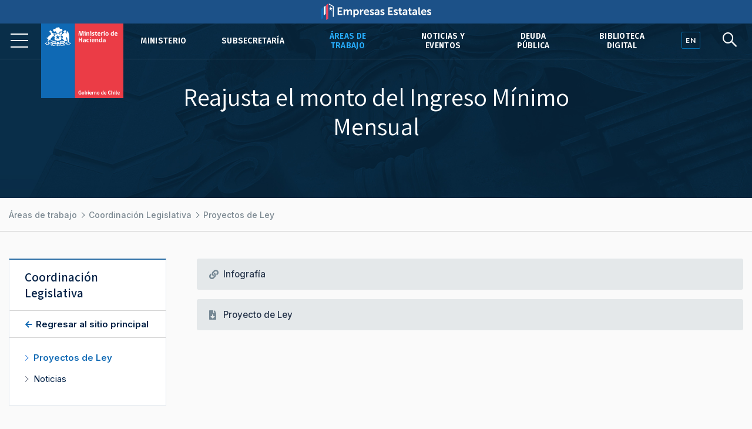

--- FILE ---
content_type: image/svg+xml
request_url: https://hacienda.cl/build/534f8d3190101b1712ac0aa5c9fccf49.svg
body_size: 775
content:
<?xml version="1.0" encoding="utf-8"?>
<!-- Generator: Adobe Illustrator 23.0.1, SVG Export Plug-In . SVG Version: 6.00 Build 0)  -->
<svg version="1.1" id="Capa_1" xmlns="http://www.w3.org/2000/svg" xmlns:xlink="http://www.w3.org/1999/xlink" x="0px" y="0px"
	 viewBox="0 0 100 154" style="enable-background:new 0 0 100 154;" xml:space="preserve">
<style type="text/css">
	.st0{fill:#A99C8B;}
</style>
<path class="st0" d="M96.4,21.5h3.6v-5.4H87.4L71.4,32V9.6L77.2,0H56.7l4.1,9.6v32.8L50,53.1L39.2,42.4V9.6L43.3,0H22.8l5.9,9.6V32
	l-16-15.9H0v5.4h3.6L9,26.7v92.8l-5.7,7.7H25l-5.1-7.7v-82l8.8,8.7v100.5l-4.9,7.2h20l-4.5-7.3V91.3h21.6v55.4l-4.5,7.3h20l-4.9-7.2
	V46.3l8.8-8.7v82l-5.1,7.7h21.7l-5.7-7.7V26.7L96.4,21.5z M60.8,78.8H39.2V56.7L50,67.3l0,0l10.8-10.7V78.8z"/>
</svg>


--- FILE ---
content_type: application/javascript
request_url: https://hacienda.cl/build/app.255b662e.js
body_size: 871
content:
(window.webpackJsonp=window.webpackJsonp||[]).push([["app"],{XENs:function(o,e,n){},ng4s:function(o,e,n){n("XENs");var a=n("EVdn");function s(){var o=(document.body.scrollTop||document.documentElement.scrollTop)/(document.documentElement.scrollHeight-document.documentElement.clientHeight)*100;document.getElementById("miBarra")&&(document.getElementById("miBarra").style.width=o+"%")}function l(o){var e=a(o.target).closest(".dropdown"),n=a(".dropdown-menu",e);setTimeout((function(){var s="click"!==o.type&&e.is(":hover");n.toggleClass("show",s),e.toggleClass("show",s),a('[data-toggle="dropdown"]',e).attr("aria-expanded",s)}),(o.type,0))}n("SYky"),n("8gIk"),n("VV8U"),a((function(){a(".owl-carousel").owlCarousel()})),a(".owl-carousel").owlCarousel({stagePadding:77,loop:!0,nav:!0,navText:["<div class='nav-btn prev-slide'></div>","<div class='nav-btn next-slide'></div>"],dots:!1,margin:30,autoHeight:!1,autoWidth:!1,responsiveClass:!1,responsive:{0:{center:!0,responsiveClass:!0,margin:15,items:1,stagePadding:30},568:{responsiveClass:!0,margin:20,items:2,stagePadding:30},600:{items:2},1e3:{items:3},1200:{items:4},1920:{items:5}}}),a("#faq span").removeAttr("style"),a("#toggle").click((function(){a(this).toggleClass("active"),a("#overlay").toggleClass("open")})),a(document).ready((function(){a("#close-btn").click((function(){a("#search-overlay").fadeOut(),a("#search-btn").show()})),a("#search-btn").click((function(){a(this).hide(),a("#search-overlay").fadeIn()}))})),a(window).on("scroll",(function(){a(window).scrollTop()?a("nav#barrabarrasDeNavegacionBarraPrincipal").addClass("black"):a("nav#barrabarrasDeNavegacionBarraPrincipal").removeClass("black")})),a(window).on("scroll",(function(){a(window).scrollTop()?a("#toggle").addClass("black"):a("#toggle").removeClass("black")})),a(window).on("scroll",(function(){a(window).scrollTop()?a("#search-btn").addClass("black"):a("#search-btn").removeClass("black")})),a(window).on("scroll",(function(){a(window).scrollTop()?a("#idioma").addClass("black"):a("#idioma").removeClass("black")})),window.onscroll=function(){s()},s(),a("body").on("mouseenter mouseleave",".dropdown",l).on("click",".dropdown-menu a",l)}},[["ng4s","runtime",0,2]]]);